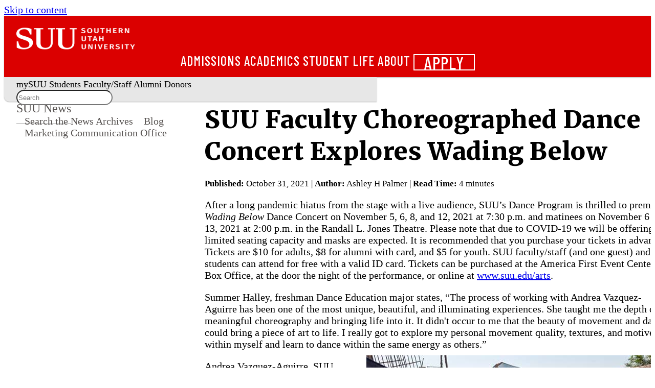

--- FILE ---
content_type: text/html
request_url: https://www.suu.edu/news/2021/10/wading-below-dance-concert.html
body_size: 14413
content:

<!DOCTYPE html><html xmlns="http://www.w3.org/1999/xhtml" class="wa-theme-default wa-palette-default wa-brand-red wa-neutral-gray wa-success-green wa-warning-yellow wa-danger-orange" lang="en">
    <head>
        <meta charset="utf-8"/>
        <title>
            SUU Faculty Choreographed Dance Concert Explores Wading Below - SUU
        </title>
        <meta content="width=device-width, initial-scale=1.0" name="viewport"/>
            <meta content="article" name="suu:category"/>
        <meta content="2021-10-31T00:00:00+00:00" property="article:published_time"/>
<meta content="width=device-width, initial-scale=1.0" name="viewport"/>
<meta content="https://www.suu.edu/news/2021/10/wading-below-dance-concert.html" property="og:url"/>
<meta content="SUU Faculty Choreographed Dance Concert Explores Wading Below | SUU" property="og:title"/>
<meta content="SUU Dance will premiere Wading Below Dance Concert on November 5, 6, 8, and 12, 2021 at 7:30 p.m. matinees on November 6 and 13, 2021 at 2:00 p.m." name="description" property="og:description"/>
<meta content="" name="suu:keywords"/>
<meta content="https://www.suu.edu/news/images/cpva/2021-10-21-social-media-dance-students.jpg" property="og:image"/>
<meta content="SUU" property="og:site_name"/>
<meta content="summary_large_image" name="twitter:card"/>
<meta content="@suutbirds" name="twitter:site"/>
<meta content="SUU Faculty Choreographed Dance Concert Explores Wading Below | SUU" name="twitter:title"/>
<meta content="SUU Dance will premiere Wading Below Dance Concert on November 5, 6, 8, and 12, 2021 at 7:30 p.m. matinees on November 6 and 13, 2021 at 2:00 p.m." name="twitter:description"/>
<meta content="https://www.suu.edu/news/images/cpva/2021-10-21-social-media-dance-students.jpg" name="twitter:image"/>
<meta content="a490ac2a86fa0d634b0e1b41f364e2fd" name="CascadeID"/>

        



    <!-- Google Tag Manager -->
<script>(function(w,d,s,l,i){w[l]=w[l]||[];w[l].push({'gtm.start':
new Date().getTime(),event:'gtm.js'});var f=d.getElementsByTagName(s)[0],
j=d.createElement(s),dl=l!='dataLayer'?'&l='+l:'';j.async=true;j.src=
'https://www.googletagmanager.com/gtm.js?id='+i+dl;f.parentNode.insertBefore(j,f);
})(window,document,'script','dataLayer','GTM-P9CBJX');</script>
<!-- End Google Tag Manager -->

<!-- preload icons the old way -->
<link rel="stylesheet" type="text/css" href="https://www.suu.edu/_files/framework/css/fontawesome/fontawesome.min.css"/>
<link rel="stylesheet" type="text/css" href="https://www.suu.edu/_files/framework/css/fontawesome/brands.min.css"/>
<link rel="stylesheet" type="text/css" href="https://www.suu.edu/_files/framework/css/fontawesome/light.min.css"/>
<link rel="stylesheet" type="text/css" href="https://www.suu.edu/_files/framework/css/fontawesome/solid.min.css"/>

<!-- Web Awesome -->
<script src="https://kit.webawesome.com/1d5e97acaf274588.js" crossorigin="anonymous"></script>

<!-- Fonts -->
<link href="https://fonts.googleapis.com/css2?family=Barlow+Condensed:wght@500;700&amp;family=Barlow:wght@400;500;600;800&amp;family=Merriweather:wght@400;900&amp;display=swap" rel="stylesheet"/>

<!-- Custom Stuff -->
<link href="/zztest/web-awesome-test/_files/css/_import-styles.css" rel="stylesheet"/>

<!-- JS -->
<script defer="defer" src="/zztest/web-awesome-test/_files/js/on-scroll.js" type="module"></script>
<script defer="defer" src="/zztest/web-awesome-test/_files/js/mobile-header.js" type="module"></script>
<script defer="defer" src="/zztest/web-awesome-test/_files/js/modal.js" type="module"></script>
<script defer="defer" src="/zztest/web-awesome-test/_files/js/cascade-link.js" type="module"></script>
<script defer="defer" src="/zztest/web-awesome-test/_files/js/main.js" type="module"></script>

<!-- Fav icons -->
<link rel="apple-touch-icon" sizes="57x57" href="/favicons/apple-touch-icon.png">
<link rel="icon" type="image/png" href="/favicons/favicon-32x32.png" sizes="32x32">
<link rel="icon" type="image/png" href="/favicons/android-chrome-192x192.png" sizes="192x192">
<link rel="icon" type="image/png" href="/favicons/favicon-16x16.png" sizes="16x16">
<link rel="manifest" href="/favicons/manifest.json">
<link rel="mask-icon" href="/favicons/safari-pinned-tab.svg" color="#e91d2d">
<link rel="shortcut icon" href="/favicons/favicon.ico">
<meta name="msapplication-TileColor" content="#a1001a">
<meta name="msapplication-TileImage" content="/favicons/mstile-150x150.png">
<meta name="msapplication-config" content="/favicons/browserconfig.xml">
<meta name="theme-color" content="#000000">

<!-- Bing Webmaster Tools verification -->
<meta name="msvalidate.01" content="6AE61DFFB0CD04F851BED03ECC64821F" />

<!-- Google sitename JSON structured data -->
<script type="application/ld+json">
    {
      "@context" : "https://schema.org",
      "@type" : "WebSite",
      "name" : "Southern Utah University",
      "alternateName" : "SUU",
      "url" : "https://www.suu.edu/"
    }
</script>



        <!-- SETUP GENERATED ADDITIONAL CSS -->

        
        
    </head>
    <body>
        <!-- Google Tag Manager (noscript) -->
<noscript><iframe src="https://www.googletagmanager.com/ns.html?id=GTM-P9CBJX"
height="0" width="0" style="display:none;visibility:hidden" title="tag manager"></iframe></noscript>
<!-- End Google Tag Manager (noscript) -->
        <wa-page mobile-breakpoint="960">
            
    <header class="wa-stack wa-gap-0" id="page-header-container" slot="header">
        
        
            <div class="wa-split" id="page-header">
    <a href="/" onclick="_sz.push(['event', 'banner-link', 'click', 'Logo Home']);">
        <div class="logo-wrapper" style="background-color: #db0000;">
            <img alt="SUU Logo" class="header-logo-main" src="https://www.suu.edu/_files/images/logos/logo-1.webp" />
            <img alt="Southern Utah University Text" class="header-logo-subtext" src="https://www.suu.edu/_files/images/logos/logo-2.webp" />
        </div>
    </a>
    <div class="wa-cluster wa-gap-xl wa-desktop-only">
        <a href="/admissions/" onclick="_sz.push(['event', 'banner-link', 'click', 'Admissions']);">Admissions</a>
        <a href="/academics/" onclick="_sz.push(['event', 'banner-link', 'click', 'Academics']);">Academics</a>
        <a href="/life/" onclick="_sz.push(['event', 'banner-link', 'click', 'Student Life']);">Student Life</a>
        <a href="/about/" onclick="_sz.push(['event', 'banner-link', 'click', 'About']);">About</a>
        <wa-button appearance="outlined" href="/apply/" id="page-header-apply" pill="" variant="neutral" size="medium" title="Apply" onclick="_sz.push(['event', 'banner-link', 'click', 'Apply']);">Apply</wa-button>
    </div>
    <!-- Mobile Header Toggle -->
    <wa-button appearance="plain" size="large" class="mobile-header-toggle wa-mobile-only" title="Expand main menu" onclick="_sz.push(['event', 'banner-link', 'click', 'mobile - expand main menu']);">
        <wa-icon name="chevron-down" style="color: white" label="Expand main menu"></wa-icon>
    </wa-button>
</div>
<div class="wa-cluster wa-desktop-only" id="page-subheader">
    <a href="https://my.suu.edu/" onclick="_sz.push(['event', 'banner-link', 'click', 'mySUU']);">mySUU</a>
    <a href="/curstu/" onclick="_sz.push(['event', 'banner-link', 'click', 'Students']);">Students</a>
    <a href="/facstaff/" onclick="_sz.push(['event', 'banner-link', 'click', 'Faculty-Staff']);">Faculty/Staff</a>
    <a href="/alumni/" onclick="_sz.push(['event', 'banner-link', 'click', 'Alumni']);">Alumni</a>
    <a href="/advancement/" onclick="_sz.push(['event', 'banner-link', 'click', 'Donors']);">Donors</a>
    <div id="page-subheader-search" class='studio-search-widget'></div>
</div>
<!-- Left Nav Mobile Toggle -->
<div data-toggle-nav="" class="wa-cluster wa-mobile-only" id="page-mobile-nav-toggle-container">
    <wa-button appearance="plain" class="wa-mobile-only" size="large" id="page-mobile-nav-toggle" title="Expand sub menu"><wa-icon name="bars" label="Expand sub menu"></wa-icon></wa-button>
    <p class="mobile-department-label" style="font-weight: 500">Web Services</p>
</div>
<!-- Mobile Header Drawer -->
<wa-drawer with-header with-footer placement="top" class="mobile-header-drawer wa-mobile-only hide" label="Southern Utah University">
    <div class="wa-stack wa-align-items-center">
        <a href="/admissions/" onclick="_sz.push(['event', 'banner-link', 'click', 'mobile - Admissions']);">Admissions</a>
        <a href="/academics/" onclick="_sz.push(['event', 'banner-link', 'click', 'mobile - Academics']);">Academics</a>
        <a href="/life/" onclick="_sz.push(['event', 'banner-link', 'click', 'mobile - Student Life']);">Student Life</a>
        <a href="/about/" onclick="_sz.push(['event', 'banner-link', 'click', 'mobile - About']);">About</a>
        <a href="https://my.suu.edu/" onclick="_sz.push(['event', 'banner-link', 'click', 'mobile - mySUU']);">mySUU</a>
        <a href="/curstu/" onclick="_sz.push(['event', 'banner-link', 'click', 'mobile - Students']);">Students</a>
        <a href="/facstaff/" onclick="_sz.push(['event', 'banner-link', 'click', 'mobile - Faculty-Staff']);">Faculty/Staff</a>
        <a href="/alumni/" onclick="_sz.push(['event', 'banner-link', 'click', 'mobile - Alumni']);">Alumni</a>
        <a href="/advancement/" onclick="_sz.push(['event', 'banner-link', 'click', 'mobile - Donors']);">Donors</a>
        <wa-button appearance="outlined" href="/apply/" id="page-header-apply-mobile" pill="" variant="neutral" size="medium" title="Apply"  onclick="_sz.push(['event', 'banner-link', 'click', 'mobile - Apply']);">Apply</wa-button>
        <div id="page-subheader-search-mobile" class='studio-search-widget'></div>
    </div>
</wa-drawer>
        
    </header>
    
    <script>
    // Header Search Bar Widget JS
    var SearchstudioWidget=(()=>{function t(t,e,s,i,n,a,o,u){void 0===a&&(a="searchstudio-widget"),this.language="en",this.search_auth_type="basic",u&&(this.search_auth_type=u),this.widget=document.getElementById(a),"searchstudio-widget"==a?a="":a+="-",this.createElements(a),this.input=document.getElementById("".concat(a,"search-input")),this.resultsDropdownContainer=document.getElementById("".concat(a,"autosuggest-results")),this.authorization=t,o&&(this.language=o),this.suggesterURL=e,this.searchPageBasePath=s,this.queryparamName=n,this.suggestAfterMinChars=i||void 0,void 0===this.suggestAfterMinChars&&this.getSuggestAfterValue(),this.previousSearch="",this.suggestions=[],this.input.addEventListener("keyup",this.autoSuggest.bind(this)),this.input.addEventListener("change",this.autoSuggest.bind(this)),this.input.addEventListener("focus",this.handleFocus.bind(this)),this.input.addEventListener("blur",this.hideResults.bind(this)),this.resultsDropdownContainer.style.display="none",this.activeRowClassName="searchstudio-active-row",this.handleWidgetEvents()}return t.prototype.createElements=function(t){var e=document.createElement("div"),e=(e.setAttribute("id","".concat(t,"search-icon")),e.setAttribute("class","studio-widget-search-icon"),this.widget.appendChild(e),document.createElement("div")),s=(e.classList.add("search-wrapper"),this.widget.appendChild(e),document.createElement("input")),i=(s.setAttribute("id","".concat(t,"search-input")),s.setAttribute("class","studio-widget-search-input"),s.setAttribute("placeholder","Search"),document.createElement("div")),i=(i.setAttribute("id","".concat(t,"small-search-icon")),i.setAttribute("class","studio-widget-small-search-icon"),e.appendChild(i),e.appendChild(s),document.createElement("div"));i.setAttribute("id","".concat(t,"autosuggest-results")),i.setAttribute("class","studio-widget-autosuggest-results"),e.appendChild(i)},t.prototype.handleWidgetEvents=function(){var e=this;document.addEventListener("click",function(t){setTimeout(function(){e.widget===t.target||e.widget.contains(t.target)?(e.widget.classList.add("expanded"),setTimeout(function(){e.input.focus()},200)):e.widget.classList.remove("expanded")},100)}.bind(this)),this.widget},t.prototype.hideResults=function(){var t=this;setTimeout(function(){t.resultsDropdownContainer.style.display="none"},300)},t.prototype.handleFocus=function(){this.suggestions.length&&(this.resultsDropdownContainer.style.display="block")},t.prototype.getSuggestAfterValue=function(){var e=this,t=("token"===this.search_auth_type?"Token ":"Basic ").concat(this.authorization),s=this.suggesterURL+"?language="+this.language+"&q="+this.input.value,i=new XMLHttpRequest;i.open("GET",s,!0),i.setRequestHeader("Authorization",t),i.send(null),i.onload=function(){var t=JSON.parse(i.responseText);t.metadata&&(e.suggestAfterMinChars=t.metadata.minPrefixChars),e.handleAutosuggest()}.bind(this)},t.prototype.autoSuggest=function(t){var s,i=this,e=("token"===this.search_auth_type?"Token ":"Basic ").concat(this.authorization);13===t.keyCode&&this.handleEnterClick(),40===t.keyCode||38===t.keyCode?this.handleArrowNavigation(40===t.keyCode?"down":"up"):this.suggestAfterMinChars&&this.input.value&&this.input.value.length>=this.suggestAfterMinChars&&this.previousSearch!==this.input.value?(this.previousSearch=this.input.value,t=this.suggesterURL+"?language="+this.language+"&q="+this.input.value,(s=new XMLHttpRequest).open("GET",t,!0),s.setRequestHeader("Authorization",e),s.send(null),s.onload=function(){var t=JSON.parse(s.responseText);if(t.suggest)for(var e in t.suggest)t.suggest.hasOwnProperty(e)&&(t.suggest[e]&&t.suggest[e][i.input.value.trimEnd()]&&t.suggest[e][i.input.value.trimEnd()].suggestions.length?i.suggestions=t.suggest[e][i.input.value.trimEnd()].suggestions:i.suggestions=[]);i.handleAutosuggest()}.bind(this)):this.previousSearch!==this.input.value&&(this.previousSearch="",this.suggestions=[],this.handleAutosuggest())},t.prototype.activateHover=function(t){for(var e=0,s=document.getElementsByClassName("result-row");e<s.length;e++)s[e].classList.remove(this.activeRowClassName);t.target.classList.add(this.activeRowClassName)},t.prototype.handleAutosuggest=function(){if(this.resultsDropdownContainer.innerHTML="",this.suggestions.length){for(var t=0,e=this.suggestions;t<e.length;t++){var s=e[t],i=document.createElement("div");i.innerHTML=s.term,i.classList.add("result-row"),i.addEventListener("mouseover",this.activateHover.bind(this),!1),i.addEventListener("click",this.handleEnterClick.bind(this),!1),this.resultsDropdownContainer.appendChild(i)}this.resultsDropdownContainer.style.display="block"}else this.resultsDropdownContainer.style.display="none"},t.prototype.handleEnterClick=function(){var t,e,s;this.input.value&&(s=document.getElementsByClassName(this.activeRowClassName),t=this.searchPageBasePath,e=this.queryparamName||"searchStudioQuery",s.length?(s=s[0].innerText,t+="?".concat(e,"=").concat(encodeURIComponent(s))):t+="?".concat(e,"=").concat(encodeURIComponent(this.input.value)),window.location.href=t)},t.prototype.handleArrowNavigation=function(t){var e,s,i;this.suggestions&&(e=document.getElementsByClassName("result-row"),s=document.getElementsByClassName(this.activeRowClassName),"down"===t?s.length?(i=s[0].nextSibling,s[0].classList.remove(this.activeRowClassName),i&&i.classList.add(this.activeRowClassName)):e[0].classList.add(this.activeRowClassName):s.length?(i=s[0].previousSibling,s[0].classList.remove(this.activeRowClassName),i&&i.classList.add(this.activeRowClassName)):e[e.length-1].classList.add(this.activeRowClassName))},t})();
    new SearchstudioWidget(
            '10629e3e615854e936d6e25c0027a738aa4b524e',
            'https://searchcloud-1-us-west-2.searchstax.com/29847/suumain-5440_suggester/emsuggest',
            'https://www.suu.edu/search/index.html',
            3,
            'searchstax[query]',
            'page-subheader-search',
            'en',
            'token'
        );
    new SearchstudioWidget(
        '10629e3e615854e936d6e25c0027a738aa4b524e',
        'https://searchcloud-1-us-west-2.searchstax.com/29847/suumain-5440_suggester/emsuggest',
        'https://www.suu.edu/search/index.html',
        3,
        'searchstax[query]',
        'page-subheader-search-mobile',
        'en',
        'token'
    );
    </script>
    

                


                
    

        
                                                                                     
            





 














                                        <!-- Desktop Nav Heading -->
        <nav class="navigation-header slot-content" id="navigation-header" slot="navigation-header">
            <a href="../../index.html">SUU News</a>
        </nav>
                                                 <nav class="navigation slot-content wa-gap-xs" id="navigation" slot="navigation">
                                                                                                                    <a href="../../search.html" onclick="_sz.push(['event', 'left-nav-link', 'click', 'Search the News Archives']);">Search the News Archives</a>
                                                                                                                                     <a href="../../../blog/index.html" onclick="_sz.push(['event', 'left-nav-link', 'click', 'Blog']);">Blog</a>
                                                                                                                                     <a href="../../../mc/index.html" onclick="_sz.push(['event', 'left-nav-link', 'click', 'Marketing Communication Office']);">Marketing Communication Office</a>
                                                     </nav>
                                                      <main class="wa-stack wa-gap-3xl" id="content">
                <div class="row-cascade">
        <div class="row-content">
                        
                    
                
        
    <h1>SUU Faculty Choreographed Dance Concert Explores Wading Below</h1>
    
    <p><small><strong>Published:</strong> October 31, 2021 |
            <strong>Author:</strong> Ashley H Palmer |
                <strong>Read Time:</strong> 4 minutes
        
</small></p>
            <p>After a long pandemic hiatus from the stage with a live audience, SUU&#8217;s Dance Program is thrilled to premiere <em>Wading Below</em> Dance Concert on November 5, 6, 8, and 12, 2021 at 7:30 p.m. and matinees on November 6 and 13, 2021 at 2:00 p.m. in the Randall L. Jones Theatre. Please note that due to COVID-19 we will be offering limited seating capacity and masks are expected. It is recommended that you purchase your tickets in advance. Tickets are $10 for adults, $8 for alumni with card, and $5 for youth. SUU faculty/staff (and one guest) and students can attend for free with a valid ID card. Tickets can be purchased at the America First Event Center Box Office, at the door the night of the performance, or online at <a href="http://www.suu.edu/arts">www.suu.edu/arts</a>.</p>
<p>Summer Halley, freshman Dance Education major states, &#8220;The process of working with Andrea Vazquez-Aguirre has been one of the most unique, beautiful, and illuminating experiences. She taught me the depth of meaningful choreography&#160;and bringing life into it. It didn't&#160;occur&#160;to me that the beauty of movement and dance could bring a piece&#160;of art to life. I really got to explore my personal movement quality, textures, and motives within myself and learn to dance within the same energy as others.&#8221;<img alt="2021 SUU Dance Program Students" class="float-right" height="400" src="../../images/cpva/2021-10-21-wading-below-dancers.jpg" width="600"/></p>
<p>Andrea Vazquez-Aguirre, SUU Dance&#8217;s newest faculty member, choreographed<em> The Creation of the Birds &#8211;</em>&#160;after a painting by Remedios Varo, who meticulously painted&#160;the unconscious through symbology that operates as a roadmap into a visionary world. Nick Blaylock, in collaboration with the performers, will share five micro-studies on the various emotions experienced - in harmony or conflict - that may be recognized within a person at any given moment. <em>Frische Luft,&#160;</em>a new dance work by Alexandra Bradshaw-Yerby, draws inspiration from the German practice of letting fresh air into one&#8217;s home daily to sustain happiness and health. Literally and figuratively,&#160;this piece&#160;is an opportunity for the performers to take a deep breath, process their ongoing personal experiences of the COVID-19 pandemic, and relish the joy of dancing in wide open spaces in front of live audiences. Danielle Lydia Sheather in collaboration with the dancers will also present a new work<em> Oflimininal Noise</em>. The piece plays with elements of German Expressionism, Dadaism, and Realistic Surrealism. The piece features 25 dance majors all with an individualistic approach towards a communal ideology. Steeped in their stories, the work offers the audience members a chance to gaze into the abstract expression of those experiences, the good, the bad, the ugly, and the indifferent.</p>
<p>Transfer Dance Education major, Emilio Noriega, says of his work with Sheather, &#8220;In this piece we touch on many issues that can be too hard to talk about. We give a visual representation and allow the viewers to see how they feel based on the experiences they have gone through. The dance has become a group project and we have all been put on this equivalent standard that is set very high and you can truly see everyone excel. No one is judged for any mishaps. To feel everyone putting in their all, presents a good energy in the room which is something I enjoy quite a bit.&#8221;</p>
<p>The performance will include a silent auction 30 minutes prior to the performances and a Post-Show Talk Back with the artists after the 7:30pm November 6, 2021 performance. The silent auction features artwork from last year&#8217;s performance of the <em>The D.A.W.N Act Suite</em>. Patrons are encouraged to walk around the lobby and bid on multiple canvases created by spontaneous movement during the pandemic. All proceeds will go towards Southern Utah University&#8217;s Dance Program events which help to bring guest dance artists to Southern Utah, provide training equipment to our students, and enhance the current resources available. The Post-Show Talk Back will provide the audience insight into the creation of the works and a Q&amp;A to follow. <em>Wading Below</em> will also be available on the Virtual&#160;Theatre Page beginning November 13, 2021 through to December 17, 2021. To access the SUU TDAA Virtual Theatre Page, please visit <a href="https://sites.google.com/suu.edu/tdaavirtualtheater/">https://sites.google.com/suu.edu/tdaavirtualtheater/</a></p>
<p>Embrace the experience of <em>Wading Below </em>SUU Faculty Choreographed Dance Concert on November 5, 6, 8, and 12, 2021 at 7:30 p.m. and matinees on November 6 and 13, 2021 at 2:00 p.m. in the Randall L. Jones Theatre. For more information about the SUU Dance program, please visit <a href="http://www.suu.edu/pva/ta">www.suu.edu/pva/ta</a>.</p>
<p><strong>About the College of Performing and Visual Arts</strong></p>
The College of Performing and Visual Arts (CPVA) at Southern Utah University comprises 26 academic programs including liberal arts (BA/BS) and professional (BFA, BM, BMEd) degrees in art, design, dance, music, and theatre. It includes graduate programs in the fields of arts administration (MFA, MA), music education (MME), and music technology (MM). More than 60 full-time faculty and staff are engaged in teaching and mentoring over 900 majors in the College. CPVA presents over 100 performances, lectures, presentations, and exhibitions each year and is affiliated with the Southern Utah Museum of Art (SUMA), Utah Shakespeare Festival, and the Center for Shakespeare Studies. Southern Utah University is an accredited member of the National Association of Schools of Art &amp; Design (NASAD), National Association of Schools of Dance (NASD), National Association of Schools of Music (NASM), and the National Association of Schools of Theatre (NAST) making SUU the first public university in the state of Utah to be accredited by all four associations. For more information about the College of Performing and Visual Arts, visit <a href="http://www.suu.edu/pva">www.suu.edu/pva</a>.
                
                          
                  
    <hr/>
    <p><small>
        Tags:
            <a aria-label="Read more about Theatre Arts and Dance" href="/news/related.html?filter=Theatre Arts and Dance"><strong>Theatre Arts and Dance</strong></a> 
            <a aria-label="Read more about College of Performing and Visual Arts" href="/news/related.html?filter=College of Performing and Visual Arts"><strong>College of Performing and Visual Arts</strong></a> 
        </small></p>
    <h2 class="h3">Contact Information:</h2>
                          <p>
            <a href="tel:+1435-586-5400">435-586-5400</a><br/>
            <a href="/mc/contact.html">Contact the Office of Marketing Communication</a>
        </p>
                                                         <div class="alert small">
                <p>
                 This article was published more than 3 years ago and might contain outdated information or broken links. As a result, its accuracy cannot be guaranteed.
                </p>
             </div>
                      </div>
    </div>
    </main>
            
            
            
            
    <footer class="wa-stack wa-gap-0" id="page-footer-container" slot="footer">
        
        
            <div class="wa-split" id="page-footer">
    <div class="footer-links wa-stack wa-gap-s wa-align-items-start" style="width: 173px;">
        <h2 style="font-size: 1.5em; padding-bottom: 0;">Academics</h2>
        <a href="/provost/calendar/" onclick="_sz.push(['event', 'footer-link', 'click', 'Academic Calendar']);">Academic Calendar</a>
        <a href="https://www.suubookstore.com/" onclick="_sz.push(['event', 'footer-link', 'click', 'Bookstore']);">Bookstore</a>
        <a href="https://catalog.suu.edu/" onclick="_sz.push(['event', 'footer-link', 'click', 'Catalog']);">Catalog</a>
        <a href="/academics/" onclick="_sz.push(['event', 'footer-link', 'click', 'Academics']);">Colleges</a>
        <a href="/library/" onclick="_sz.push(['event', 'footer-link', 'click', 'Library']);">Library</a>
    </div>
    <div class="footer-links wa-stack wa-gap-s wa-align-items-start" style="width: 173px;">
        <h2 style="font-size: 1.5em; padding-bottom: 0;">Community</h2>
        <a href="/arts/" onclick="_sz.push(['event', 'footer-link', 'click', 'Arts']);">Arts</a>
        <a href="http://suutbirds.com/">Athletics</a>
        <a href="/blog/" onclick="_sz.push(['event', 'footer-link', 'click', 'Blog']);">Blog</a>
        <a href="/map/" onclick="_sz.push(['event', 'footer-link', 'click', 'Campus Map']);">Campus Map</a>
        <a href="https://events.suu.edu/" onclick="_sz.push(['event', 'footer-link', 'click', 'Events']);">Events</a>
    </div>
    <div class="wa-stack hide-mobile">
        <img src="https://www.suu.edu/_files/images/footer-birdhead-combo.webp" alt="Southern Utah University" id="footer-logo" defer="defer"></img>
        <div class="wa-cluster wa-gap-xl" style="font-size: 20px; padding-top: 4px">
            <a href="https://www.instagram.com/suutbirds" title="Follow us on Instagram" onclick="_sz.push(['event', 'footer-link', 'click', 'Instagram']);"><wa-icon family="brands" name="instagram"></wa-icon></a>
            <a href="https://www.facebook.com/SUUTbirds" title="Join us on Facebook" onclick="_sz.push(['event', 'footer-link', 'click', 'Facebook']);"><wa-icon family="brands" name="facebook"></wa-icon></a>
            <a href="https://www.linkedin.com/school/southern-utah-university/" title="Follow us on LinkedIn" onclick="_sz.push(['event', 'footer-link', 'click', 'LinkedIn']);"><wa-icon family="brands" name="linkedin"></wa-icon></a>
            <a href="https://www.youtube.com/user/SUUTbirdsOfficial?feature=watch" title="Check out our YouTube Channel" onclick="_sz.push(['event', 'footer-link', 'click', 'YouTube']);"><wa-icon family="brands" name="youtube"></wa-icon></a>
        </div>
    </div>
    <div class="footer-links wa-stack wa-gap-s wa-align-items-end" style="width: 173px;">
        <h2 style="font-size: 1.5em; padding-bottom: 0;">Resources</h2>
        <a href="/safety/" onclick="_sz.push(['event', 'footer-link', 'click', 'Campus Safety']);">Campus Safety</a>
        <a href="/employment/" onclick="_sz.push(['event', 'footer-link', 'click', 'Employment']);">Employment</a>
        <a href="/safety/report.html" onclick="_sz.push(['event', 'footer-link', 'click', 'Report a Concern']);">Report a Concern</a>
        <a href="/parents/" onclick="_sz.push(['event', 'footer-link', 'click', 'Parents']);">Parents and Family</a>
        <a href="/police/" onclick="_sz.push(['event', 'footer-link', 'click', 'SUU Police']);">SUU Police</a>
    </div>
    <div class="footer-links wa-stack wa-gap-s wa-align-items-end" style="width: 173px;">
        <h2 style="font-size: 1.5em; padding-bottom: 0;">Contact</h2>
        <a href="mailto:info@suu.edu" onclick="_sz.push(['event', 'footer-link', 'click', 'Info email']);">Info@suu.edu</a>
        <a href="/map/" onclick="_sz.push(['event', 'footer-link', 'click', 'address map']);">351 W University Blvd.<br />Cedar City, UT, 84720</a>
        <a href="tel:+1435-586-7700" onclick="_sz.push(['event', 'footer-link', 'click', 'phone number']);">435-586-7700</a>
        <wa-button size="small" href="/gift/" pill="pill" style="width: 75px" title="Give" onclick="_sz.push(['event', 'footer-link', 'click', 'Give']);">Give</wa-button>
    </div>
</div>
<div class="wa-split" id="page-bottom-footer">
    <div class="footer-links wa-cluster wa-gap-l" style="font-size: 12px">
        <span class="cascade-link"></span>
        <a href="/accessibility/" onclick="_sz.push(['event', 'footer-link', 'click', 'accessibility']);">Accessibility</a>
        <a href="/nondiscrimination/"onclick="_sz.push(['event', 'footer-link', 'click', 'nondiscrimination']);">Nondiscrimination</a>
        <a href="/privacy/" onclick="_sz.push(['event', 'footer-link', 'click', 'privacy']);">Privacy</a>
        <a href="/titleix/" onclick="_sz.push(['event', 'footer-link', 'click', 'title ix']);">Title IX</a>
        <a href="/a-z.html" onclick="_sz.push(['event', 'footer-link', 'click', 'a-z']);">A-Z</a>
    </div>
    <div class="wa-cluster wa-gap-xl hide-desktop" style="font-size: 20px; padding-top: 4px; justify-content: center;">
        <a href="https://www.instagram.com/suutbirds" title="Follow us on Instagram" onclick="_sz.push(['event', 'footer-link', 'click', 'mobile instagram']);"><wa-icon family="brands" name="instagram"></wa-icon></a>
        <a href="https://www.facebook.com/SUUTbirds" title="Join us on Facebook" onclick="_sz.push(['event', 'footer-link', 'click', 'mobile facebook']);"><wa-icon family="brands" name="facebook"></wa-icon></a>
        <a href="https://www.linkedin.com/school/southern-utah-university/" title="Follow us on LinkedIn" onclick="_sz.push(['event', 'footer-link', 'click', 'mobile linkedin']);"><wa-icon family="brands" name="linkedin"></wa-icon></a>
        <a href="https://www.youtube.com/user/SUUTbirdsOfficial?feature=watch" title="Check out our YouTube Channel" onclick="_sz.push(['event', 'footer-link', 'click', 'mobile youtube']);"><wa-icon family="brands" name="youtube"></wa-icon></a>
    </div>
</div>
        
    </footer>

            


    <script defer="defer" src="/zztest/web-awesome-test/_files/js/on-scroll.js" type="module"></script>
<script defer="defer" src="/zztest/web-awesome-test/_files/js/mobile-header.js" type="module"></script>
<script defer="defer" src="/zztest/web-awesome-test/_files/js/modal.js" type="module"></script>
<script defer="defer" src="/zztest/web-awesome-test/_files/js/cascade-link.js" type="module"></script>
<script defer="defer" src="/zztest/web-awesome-test/_files/js/main.js" type="module"></script>

            <!-- Back to Top Button -->
            <wa-button appearance="accent" class="back-to-top-btn" id="backToTop" pill="" size="small" title="Back to Top" variant="neutral">
                <span class="back-to-top-text">Back to Top</span>
                <wa-icon label="Back to Top" name="arrow-up" variant="solid"/>
            </wa-button>
            <!-- SETUP GENERATED ADDITIONAL JS -->

            
        </wa-page>
    </body>
</html>

--- FILE ---
content_type: text/css
request_url: https://www.suu.edu/zztest/web-awesome-test/_files/css/variables.css
body_size: 1616
content:
:root {
/* Formatting */
--primary-border-radius: 20px;
--lg-header-offset: 137px;
--md-header-offset: 95px;
--sm-header-offset: 85px;

/* Typography */
--primary-font: 'Barlow', sans-serif;
--logo-font: 'Fira Sans', sans-serif;
--primary-font-condensed: 'Barlow Condensed', sans-serif;
--secondary-font: 'Merriweather', serif;
--primary-font-size: 20px;
--primary-line-height: 23px;
--font-awesome: 'Font Awesome 6 Pro';
--font-awesome-brands: 'Font Awesome 6 Brands';

/* Colors */
/* Primary colors */
--thunderbird-red: #db0000; /* Bright navbar red */
--alternate-red: #c41425;
--alternate-red-dark: color-mix(in srgb, var(--alternate-red) -10%, black); /* Don't use for links */
--white: #fff; /* Doesn't have to be perfectly white. */
--thunder-black: #000; /* SUU Black as defined by marketing */

/* Secondary colors (grays, backgrounds, etc.) */
--charcoal-gray: #3c3c3c;
--dove-gray: #575351;
--font-color: var(--charcoal-gray);
--stone-gray: #787979;
--nobel-gray: #999;
--silver-gray: #c6c6c5;
--iron-gray: #e7e7e7;
--alabaster-gray: #f8f8f8;

/* off-brand or alt colors */
--light-blue: #add8e6;
--cardlink-color: #546060;
--green: #79af42;
--yellow: #ffc610;

/* transparent colors */

/* red */
--eighty-five-percent-thunderbird-red: rgb(233 29 45 / 85%);

/* three shades of gray */
--transparent-charcoal: rgb(60 60 60 / 90%);
--transparent-alabaster: rgb(248 248 248 / 77%);
--transparent-iron: rgb(231 231 231 / 77%);

/* white */
--transparent-white: rgb(255 255 255 / 0%);
--one-q-white-bg: rgb(255 255 255 / 25%);
--half-white-bg: rgb(255 255 255 / 50%);
--three-q-white-bg: rgb(255 255 255 / 75%);
--eighty-percent-white: rgb(255 255 255 / 80%);
--ninety-percent-white: rgb(255 255 255 / 90%);

/* black */
--very-light-black: rgb(0 0 0 / 5%);
--one-q-black-bg: rgb(0 0 0 / 25%);
--half-black-bg: rgb(0 0 0 / 50%);
--sixty-percent-black: rgb(0 0 0 / 60%);
--three-q-black-bg: rgb(0 0 0 / 75%);
--eighty-black-bg: rgb(0 0 0 / 80%);
--muted-bg: #fff; /* Suitable for being a backdrop to black text. */
--muted-bg-shadow: color-mix(in srgb, var(--thunder-black) 50%, black); /* Suitable text-shadow for use on top of --muted-bg. */

/* Clickable element shadows */

--default-darken: 10%;
--color-dark: --thunder-black;
--color-dark-dark: color-mix(in srgb, var(--color-dark) 10%, black);

/* Buttons */
--color-btn: var(--white);
--color-btn-dark: color-mix(in srgb, var(--color-btn) 10%, black);
--btn-transition: all .2s ease-in-out !default;

/* Alerts */
--color-error: #981b21;
--color-alert: #e1f8fe;
--color-alert-dark: color-mix(in srgb, var(--color-alert) -66%, black);
--color-alert-success-background: #e2f1dc;
--color-success: #0a7247;
--color-success-dark: color-mix(in srgb, var(--color-success) -10%, black);
--color-success-light: #f4f9ed;
--color-alert-info: #dfedc9;
--color-alert-info-dark: color-mix(in srgb, var(--color-alert-info) -66%, black);
--color-info: #0076bb;
--color-info-dark: color-mix(in srgb, var(--color-info) -10%, black);
--color-info-light: #edf8fc;
--color-alert-warning: #fcdcda;
--color-alert-warning-dark: color-mix(in srgb, var(--color-alert-warning) -66%, black);
--color-warning: #c41425;
--color-warning-dark: color-mix(in srgb, var(--color-warning) -10%, black);
--color-warning-light: #fef4f2;
--color-alert-yellow: #fff3cd;
--color-alert-yellow-dark: color-mix(in srgb, var(--color-alert-yellow) -66%, black);

/* Shadows */
--default-shadow: 0 1px 2px 0 rgb(60 64 67 / 30%), 0 1px 3px 1px rgb(60 64 67 / 15%);
--hover-shadow: 0 1px 2px 0 rgb(60 64 67 / 50%), 0 3px 4px 2px rgb(60 64 67 / 20%);
--default-shadow-inset: inset 0 1px 2px 0 rgb(60 64 67 / 30%), inset 0 1px 3px 1px rgb(60 64 67 / 15%);

/* Transitions */
--transition-duration-instant: .25s;
--transitions-enabled: false;
}

--- FILE ---
content_type: text/css
request_url: https://www.suu.edu/zztest/web-awesome-test/_files/css/dop.css
body_size: 1312
content:
.dop-grid {
    justify-items: start;
    @media screen and (max-width: 560px) {
        justify-items: center;
    }
}
.dop-profile {
    background-color: #f8f8f8;
    margin: 100px 0 0 0;
    max-width: 320px;
    min-width: 240px;
    position: relative;
    transition: all ease 0.3s;
    width: 100%;
    &::part(body) {
        padding: 0;
    }
    .dop-content {
        border-radius: calc(1 * 0.75rem);
        height: 100%;
        width: 100%;
        overflow: hidden;
        padding: 0;
        position: relative;
    }
    .dop-bar {
        border-top: 4px solid #db0000;
        border-top-right-radius: calc(2 * 0.75rem);
        border-top-left-radius: calc(2 * 0.75rem);
        left: 0;
        position: absolute;
        top: 0;
        width: 100%;
    }
    .dop-link-container {
        left: 0;
        position: absolute;
        top: 0;
        width: 100%;
    }
    .dop-link {
        text-decoration: none;
        &:hover {
            wa-icon {
                box-shadow: 0 2px 4px rgba(0, 0, 0, 0.3);
                color: #c41425;
            }
        }
    }
    .dop-img {
        transition: all ease 0.3s;
        width: 160px;
        margin-bottom: 24px;
        position: absolute;
        top: -80px;
        left: calc(1 * 1.5rem);
        z-index: 3;
        img {
            border-radius: 50%;
            height: 160px;
            object-fit: cover;
            object-position: top center;
            width: 160px;
        }
    }
    .dop-info {
        height: 72px;
        right: 0;
        margin: 0;
        position: absolute;
        top: 0;
        width: 62px;
        .dop-icon {
            background-color: #ffffff;
            border-radius: 50%;
            color: #db0000;
            font-size: 32px;
            height: 30px;
            left: 16px;
            position: absolute;
            top: 16px;
            transition: all ease 0.3s;
            width: 30px;
        }
    }
    .dop-details {
        padding: calc(1 * 1.5rem);
        padding-top: calc(1 * 1.5rem + 72px);
    }
    .dop-name-pronouns {
        -webkit-hyphens: auto;
        -moz-hyphens: auto;
        hyphens: auto;
        position: relative;
        max-width: 74%;
        overflow-wrap: break-word;
        width: fit-content;
        word-break: break-word;
        .dop-pronouns {
            padding: 4px;
            position: absolute;
            top: -4px;
            right: -68px;
        }
    }
    &.no-image {
        margin: 0;
        padding: 0;
    }
    a {
        margin-top: -12px;
        overflow-wrap: break-word;
        word-break: break-all;
        &.cta {
        margin-top: 0;
        overflow-wrap: normal;
        word-break: keep-all;
    }
    }
    em {
        font-size: 0.9em;
        font-weight: 300;
    }
    p {
        padding: 0;
        color: #3c3c3c;
    }
    small {
        color: #575351;
        font-size: 0.8em;
        font-weight: 250;
        margin-top: -12px;
    }
    strong {
        color: #3c3c3c;
        font-size: 1.15em;
        font-weight: 500;
        line-height: 1.2em;
    }
}
.dop-modal {
    --size: 768px;
    @media screen and (max-width: 768px) {
        --size: 100%;
    }
    .dop-modal-image {
        img {
            border-radius: 50%;
            width: 240px;
            height: 240px;
            object-fit: cover;
            object-position: top center;
            transition: all ease 0.3s;
        }
    }
    .dop-modal-contact {
        gap: 4px;
        & p a.cta {
        margin-top: 8px;
    }
    }
    h3 {
        margin-top: 24px;
    }
    @media screen and (max-width: 560px) {
        .dop-modal-header {
            justify-items: center;
        }
        .dop-modal-image {
            img {
                width: 200px;
                height: 200px;
            }
        }
        .dop-modal-info {
            flex-direction: column;
            justify-content: center;
        }
        .dop-modal-contact {
            align-items: center;
        }
    }
}


--- FILE ---
content_type: text/css
request_url: https://www.suu.edu/zztest/web-awesome-test/_files/css/embed-container.css
body_size: 135
content:
.embed-container {
  border-radius: var(--primary-border-radius);
  height: 0;
  overflow: hidden;
  padding-bottom: 56.25%; /* 16 x 9 ratio */
  position: relative;

  iframe,
  object,
  embed {
    height: 100%;
    left: 0;
    position: absolute;
    top: 0;
    width: 100%;
  }
}

--- FILE ---
content_type: text/css
request_url: https://www.suu.edu/zztest/web-awesome-test/_files/css/grid.css
body_size: 458
content:
.full-width {

/* TWO-COLUMN GRID SETUP */
& .cols-two {
    grid-template-columns: repeat(2, 1fr);
    justify-content: center;
    @media screen and (max-width: 768px) {
        grid-template-columns: repeat(1, 1fr);
    }
}
/* THREE-COLUMN GRID SETUP */
& .cols-three {
    grid-column-gap: 1em;
    grid-template-columns: repeat(3, 1fr);
    justify-content: center;
    @media screen and (max-width: 1160px) {
        grid-template-columns: repeat(2, 1fr);
    }
}
/* FOUR-COLUMN GRID SETUP */
& .cols-four {
    grid-template-columns: repeat(4, 1fr);
    justify-content: center;
    @media screen and (max-width: 1320px) {
        grid-template-columns: repeat(3, 1fr);
    }
    @media screen and (max-width: 768px) {
        grid-template-columns: repeat(2, 1fr);
    }
}
/* FIVE-COLUMN GRID SETUP */
& .cols-five {
    grid-template-columns: repeat(5, 1fr);
    justify-content: center;
    @media screen and (max-width: 1260px) {
        grid-template-columns: repeat(4, 1fr);
    }
    @media screen and (max-width: 1170px) {
        grid-template-columns: repeat(3, 1fr);
    }
    @media screen and (max-width: 768px) {
        grid-template-columns: repeat(2, 1fr);
    }
}
/* SIX-COLUMN GRID SETUP */
& .cols-six {
    grid-template-columns: repeat(6, 1fr);
    justify-content: center;
    @media screen and (max-width: 1440px) {
        grid-template-columns: repeat(5, 1fr);
    }
    @media screen and (max-width: 1260px) {
        grid-template-columns: repeat(4, 1fr);
    }
    @media screen and (max-width: 1170px) {
        grid-template-columns: repeat(3, 1fr);
    }
    @media screen and (max-width: 768px) {
        grid-template-columns: repeat(2, 1fr);
    }
}
/* Some grids to one column on sm breakpoint */
& .cols-two,
.cols-three {
    @media screen and (max-width: 560px) {
        grid-template-columns: repeat(1, 1fr);
    }
}
/* All grids to one column under xs breakpoint */
& .cols-two,
.cols-three,
.cols-four,
.cols-five,
.cols-six {
    @media screen and (max-width: 560px) {
        grid-template-columns: repeat(1, 1fr);
    }
}
}

/* TWO-COLUMN GRID SETUP */
.cols-two {
    grid-template-columns: repeat(2, 1fr);
    justify-content: center;
    @media screen and (max-width: 768px) {
        grid-template-columns: repeat(1, 1fr);
    }
}
/* THREE-COLUMN GRID SETUP */
.cols-three {
    grid-column-gap: 1em;
    grid-template-columns: repeat(3, 1fr);
    justify-content: center;
    @media screen and (max-width: 1160px) {
        grid-template-columns: repeat(2, 1fr);
    }
}
/* FOUR-COLUMN GRID SETUP */
.cols-four {
    grid-template-columns: repeat(4, 1fr);
    justify-content: center;
    @media screen and (max-width: 1320px) {
        grid-template-columns: repeat(3, 1fr);
    }
    @media screen and (max-width: 1080px) {
    grid-template-columns: repeat(2, 1fr);
    }
    @media screen and (max-width: 960px) {
        grid-template-columns: repeat(3, 1fr);
    }
    @media screen and (max-width: 768px) {
        grid-template-columns: repeat(2, 1fr);
    }
}
/* FIVE-COLUMN GRID SETUP */
.cols-five {
    grid-template-columns: repeat(5, 1fr);
    justify-content: center;
    @media screen and (max-width: 1260px) {
        grid-template-columns: repeat(4, 1fr);
    }
    @media screen and (max-width: 1170px) {
        grid-template-columns: repeat(3, 1fr);
    }
    @media screen and (max-width: 768px) {
        grid-template-columns: repeat(2, 1fr);
    }
}
/* SIX-COLUMN GRID SETUP */
.cols-six {
    grid-template-columns: repeat(6, 1fr);
    justify-content: center;
    @media screen and (max-width: 1440px) {
        grid-template-columns: repeat(5, 1fr);
    }
    @media screen and (max-width: 1260px) {
        grid-template-columns: repeat(4, 1fr);
    }
    @media screen and (max-width: 1170px) {
        grid-template-columns: repeat(3, 1fr);
    }
    @media screen and (max-width: 768px) {
        grid-template-columns: repeat(2, 1fr);
    }
}
/* Some grids to one column on sm breakpoint */
.cols-two,
.cols-three {
    @media screen and (max-width: 560px) {
        grid-template-columns: repeat(1, 1fr);
    }
}
/* All grids to one column under xs breakpoint */
.cols-two,
.cols-three,
.cols-four,
.cols-five,
.cols-six {
    @media screen and (max-width: 560px) {
        grid-template-columns: repeat(1, 1fr);
    }
}


--- FILE ---
content_type: text/css
request_url: https://www.suu.edu/zztest/web-awesome-test/_files/css/news-showcase.css
body_size: 314
content:
.news-showcase {
  display: grid;
  grid-gap: 1em;
}

@media (min-width: 769px) {
  .news-showcase {
    grid-template-columns: repeat(3, 1fr);
    grid-template-rows: max-content;
  }
}

.news-container {
  margin-bottom: 10px;
}

.news-headline {
  -webkit-box-orient: vertical;
  color: #3c3c3c;
  display: -webkit-box;
  font-family: 'Barlow', sans-serif;
  font-weight: 400;
  -webkit-line-clamp: 2;
  line-clamp: 2;
  line-height: 1.2em;
  margin: 0;
  overflow: hidden;
  text-align: left;
  text-rendering: optimizelegibility;
  text-transform: none;
}


--- FILE ---
content_type: text/css
request_url: https://www.suu.edu/zztest/web-awesome-test/_files/css/shame-well.css
body_size: 891
content:
.well {
    background-color: #e7e7e7;
    border-radius: calc(1 * 0.75rem);
    min-height: 20px;
    padding: 19px;
}
.well blockquote {
    border-color: rgba(0, 0, 0, 0.25);
    /* $one-q-black-bg */
}
.well .well-large {
    padding: 24px;
}
.well p {
    margin: 10px 0;
}
.well p:first-child {
    margin-top: 0;
}
.well p:last-child {
    margin-bottom: 0;
}
.well .dark-gray-panel-heading {
    background: #000;
    color: #f8f8f8;
    line-height: 1em;
    margin: 0;
}
.well .dark-gray-panel-heading a {
    color: #f8f8f8;
    text-decoration: none;
}
.well .majors-heading-red {
    color: #db0000;
    font-family: "Barlow Condensed", sans-serif;
    padding: 0;
}
.well .majors-heading-red a {
    color: #db0000;
    text-decoration: none;
}
.well .majors-heading-gray {
    color: #575351;
    font-family: "Barlow Condensed", sans-serif;
    padding: 0;
}
.well .majors-heading-gray a {
    color: #575351;
    text-decoration: none;
}
.well-small {
    padding: 9px;
}
.white-well {
    background: #fff;
    border: 1px solid #999;
    color: #575351;
    margin-bottom: 20px;
}
.white-well h2,
.white-well h3,
.white-well h4,
.white-well h5,
.white-well h6 {
    margin: -20px -20px 10px;
    padding: 10px 10px 10px 20px;
}
.stats-well {
    border: 0;
    border-left: 6px solid #db0000;
    border-radius: 0;
    box-shadow: none;
}
.toc-well {
    background: #fff;
    border: 2px dotted #999;
    margin-top: 30px;
    padding: 30px 10px 0;
    position: relative;
}
.toc-well li {
    list-style-type: "- ";
}
.toc-well h2 {
    background: #fff;
    font-size: 19px;
    font-weight: 500;
    left: 32px;
    padding: 10px;
    position: absolute;
    top: -22px;
}
/*.toc-well h2::before {*/
/*    content: "\\f02e";*/
/*    font: normal normal normal 9px/1 "Font Awesome 6 Pro";*/
/*    font-size: 1em;*/
/*    font-weight: 600;*/
/*    margin-right: 8px;*/
/*}*/
.branded-well {
    overflow: hidden;
    padding: 19px;
    &.branded-top {
        padding: 0;
        .well-content {
            border-top: 4px solid #db0000;
            padding: 19px;
        }
    }
    &.branded-left {
        padding: 0;
        .well-content {
            border-left: 4px solid #db0000;
            padding: 19px;
        }
    }
    &.branded-all {
        border: #db0000 1px solid;
    }
}


--- FILE ---
content_type: text/css
request_url: https://www.suu.edu/zztest/web-awesome-test/_files/css/mermaid.css
body_size: 3994
content:
/* this file will be replaced with the regular mermaid.css import from grid.js */

.gridjs-head button, .gridjs-footer button {
  cursor: pointer;
  background-color: transparent;
  background-image: none;
  padding: 0;
  margin: 0;
  border: none;
  outline: none;
}

.gridjs-temp {
  position: relative;
}

.gridjs-head {
  width: 100%;
  margin-bottom: 5px;
  padding: 5px 1px;
}
.gridjs-head::after {
  content: "";
  display: block;
  clear: both;
}
.gridjs-head:empty {
  padding: 0;
  border: none;
}

.gridjs-container {
  overflow: hidden;
  display: inline-block;
  padding: 2px;
  color: #000;
  position: relative;
  z-index: 0;
}

.gridjs-footer {
  display: block;
  position: relative;
  width: 100%;
  z-index: 5;
  padding: 12px 24px;
  border-top: 1px solid #e5e7eb;
  background-color: #fff;
  box-shadow: 0 1px 3px 0 rgba(0, 0, 0, 0.1), 0 1px 2px 0 rgba(0, 0, 0, 0.26);
  border-radius: 0 0 8px 8px;
  border-bottom-width: 1px;
  border-color: #e5e7eb;
}
.gridjs-footer:empty {
  padding: 0;
  border: none;
}

input.gridjs-input {
  outline: none;
  background-color: #fff;
  border: 1px solid #d2d6dc;
  border-radius: 5px;
  padding: 10px 13px;
  font-size: 14px;
  line-height: 1.45;
  -webkit-appearance: none;
  -moz-appearance: none;
  appearance: none;
}
input.gridjs-input:focus {
  box-shadow: 0 0 0 3px rgba(149, 189, 243, 0.5);
  border-color: #9bc2f7;
}

.gridjs-pagination {
  color: #3d4044;
}
.gridjs-pagination::after {
  content: "";
  display: block;
  clear: both;
}
.gridjs-pagination .gridjs-summary {
  float: left;
  margin-top: 5px;
}
.gridjs-pagination .gridjs-pages {
  float: right;
}
.gridjs-pagination .gridjs-pages button {
  padding: 5px 14px;
  border: 1px solid #d2d6dc;
  background-color: #fff;
  border-right: none;
  outline: none;
  -webkit-user-select: none;
     -moz-user-select: none;
          user-select: none;
}
.gridjs-pagination .gridjs-pages button:focus {
  box-shadow: 0 0 0 2px rgba(149, 189, 243, 0.5);
  position: relative;
  margin-right: -1px;
  border-right: 1px solid #d2d6dc;
}
.gridjs-pagination .gridjs-pages button:hover {
  background-color: #f7f7f7;
  color: rgb(60, 66, 87);
  outline: none;
}
.gridjs-pagination .gridjs-pages button:disabled,
.gridjs-pagination .gridjs-pages button[disabled],
.gridjs-pagination .gridjs-pages button:hover:disabled {
  cursor: default;
  background-color: #fff;
  color: #6b7280;
}
.gridjs-pagination .gridjs-pages button.gridjs-spread {
  cursor: default;
  box-shadow: none;
  background-color: #fff;
}
.gridjs-pagination .gridjs-pages button.gridjs-currentPage {
  background-color: #f7f7f7;
  font-weight: bold;
}
.gridjs-pagination .gridjs-pages button:last-child {
  border-bottom-right-radius: 6px;
  border-top-right-radius: 6px;
  border-right: 1px solid #d2d6dc;
}
.gridjs-pagination .gridjs-pages button:first-child {
  border-bottom-left-radius: 6px;
  border-top-left-radius: 6px;
}
.gridjs-pagination .gridjs-pages button:last-child:focus {
  margin-right: 0;
}

button.gridjs-sort {
  float: right;
  height: 24px;
  width: 13px;
  background-color: transparent;
  background-repeat: no-repeat;
  background-position-x: center;
  cursor: pointer;
  padding: 0;
  margin: 0;
  border: none;
  outline: none;
  background-size: contain;
}
button.gridjs-sort-neutral {
  opacity: 0.3;
  background-image: url("[data-uri]");
  background-position-y: center;
}
button.gridjs-sort-asc {
  background-image: url("[data-uri]");
  background-position-y: 35%;
  background-size: 10px;
}
button.gridjs-sort-desc {
  background-image: url("[data-uri]");
  background-position-y: 65%;
  background-size: 10px;
}
button.gridjs-sort:focus {
  outline: none;
}

table.gridjs-table {
  width: 100%;
  max-width: 100%;
  border-collapse: collapse;
  text-align: left;
  display: table;
  margin: 0;
  padding: 0;
  overflow: auto;
  table-layout: fixed;
}

.gridjs-tbody {
  background-color: #fff;
}

td.gridjs-td {
  border: 1px solid #e5e7eb;
  padding: 12px 24px;
  background-color: #fff;
  box-sizing: content-box;
}
td.gridjs-td:first-child {
  border-left: none;
}
td.gridjs-td:last-child {
  border-right: none;
}
td.gridjs-message {
  text-align: center;
}

th.gridjs-th {
  position: relative;
  color: #6b7280;
  background-color: #f9fafb;
  border: 1px solid #e5e7eb;
  border-top: none;
  padding: 14px 24px;
  -webkit-user-select: none;
     -moz-user-select: none;
          user-select: none;
  box-sizing: border-box;
  white-space: nowrap;
  outline: none;
  vertical-align: middle;
}
th.gridjs-th .gridjs-th-content {
  text-overflow: ellipsis;
  overflow: hidden;
  width: 100%;
  float: left;
}
th.gridjs-th-sort {
  cursor: pointer;
}
th.gridjs-th-sort .gridjs-th-content {
  width: calc(100% - 15px);
}
th.gridjs-th-sort:hover {
  background-color: #e5e7eb;
}
th.gridjs-th-sort:focus {
  background-color: #e5e7eb;
}
th.gridjs-th-fixed {
  position: sticky;
  box-shadow: 0 1px 0 0 #e5e7eb;
}
@supports (-moz-appearance: none) {
  th.gridjs-th-fixed {
    box-shadow: 0 0 0 1px #e5e7eb;
  }
}
th.gridjs-th:first-child {
  border-left: none;
}
th.gridjs-th:last-child {
  border-right: none;
}

.gridjs-tr {
  border: none;
}
.gridjs-tr-selected td {
  background-color: #ebf5ff;
}
.gridjs-tr:last-child td {
  border-bottom: 0;
}

.gridjs *,
.gridjs :after,
.gridjs :before {
  box-sizing: border-box;
}

.gridjs-wrapper {
  position: relative;
  z-index: 1;
  overflow: auto;
  width: 100%;
  -webkit-font-smoothing: antialiased;
  -moz-osx-font-smoothing: grayscale;
  box-shadow: 0 1px 3px 0 rgba(0, 0, 0, 0.1), 0 1px 2px 0 rgba(0, 0, 0, 0.26);
  border-radius: 8px 8px 0 0;
  display: block;
  border-top-width: 1px;
  border-color: #e5e7eb;
}
.gridjs-wrapper:nth-last-of-type(2) {
  border-radius: 8px;
  border-bottom-width: 1px;
}

.gridjs-search {
  float: left;
}
.gridjs-search-input {
  width: 250px;
}

.gridjs-loading-bar {
  z-index: 10;
  position: absolute;
  left: 0;
  right: 0;
  top: 0;
  bottom: 0;
  background-color: #fff;
  opacity: 0.5;
}
.gridjs-loading-bar::after {
  position: absolute;
  top: 0;
  right: 0;
  bottom: 0;
  left: 0;
  transform: translateX(-100%);
  background-image: linear-gradient(90deg, rgba(204, 204, 204, 0) 0, rgba(204, 204, 204, 0.2) 20%, rgba(204, 204, 204, 0.5) 60%, rgba(204, 204, 204, 0));
  animation: shimmer 2s infinite;
  content: "";
}
@keyframes shimmer {
  100% {
    transform: translateX(100%);
  }
}

.gridjs-td .gridjs-checkbox {
  display: block;
  margin: auto;
  cursor: pointer;
}

.gridjs-resizable {
  position: absolute;
  top: 0;
  bottom: 0;
  right: 0;
  width: 5px;
}
.gridjs-resizable:hover {
  cursor: ew-resize;
  background-color: #9bc2f7;
}

/*# sourceMappingURL=mermaid.css.map */

--- FILE ---
content_type: text/css; charset=utf-8
request_url: https://ka-p.webawesome.com/kit/1d5e97acaf274588/webawesome@3.0.0/styles/utilities/visually-hidden.css
body_size: -77
content:
@layer wa-utilities {
  .wa-visually-hidden:not(:focus-within),
  .wa-visually-hidden-force,
  .wa-visually-hidden-hint::part(hint),
  .wa-visually-hidden-label::part(label) {
    position: absolute !important;
    width: 1px !important;
    height: 1px !important;
    clip: rect(0 0 0 0) !important;
    clip-path: inset(50%) !important;
    border: none !important;
    overflow: hidden !important;
    white-space: nowrap !important;
    padding: 0 !important;
  }
}


--- FILE ---
content_type: text/css; charset=utf-8
request_url: https://ka-p.webawesome.com/kit/1d5e97acaf274588/webawesome@3.0.0/styles/color/variants/success.css
body_size: 238
content:
@layer wa-color-variant {
  :where(:root), /* default */
  .wa-success-green {
    --wa-color-success-95: var(--wa-color-green-95);
    --wa-color-success-90: var(--wa-color-green-90);
    --wa-color-success-80: var(--wa-color-green-80);
    --wa-color-success-70: var(--wa-color-green-70);
    --wa-color-success-60: var(--wa-color-green-60);
    --wa-color-success-50: var(--wa-color-green-50);
    --wa-color-success-40: var(--wa-color-green-40);
    --wa-color-success-30: var(--wa-color-green-30);
    --wa-color-success-20: var(--wa-color-green-20);
    --wa-color-success-10: var(--wa-color-green-10);
    --wa-color-success-05: var(--wa-color-green-05);
    --wa-color-success: var(--wa-color-green);
    --wa-color-success-on: var(--wa-color-green-on);
  }

  .wa-success-red {
    --wa-color-success-95: var(--wa-color-red-95);
    --wa-color-success-90: var(--wa-color-red-90);
    --wa-color-success-80: var(--wa-color-red-80);
    --wa-color-success-70: var(--wa-color-red-70);
    --wa-color-success-60: var(--wa-color-red-60);
    --wa-color-success-50: var(--wa-color-red-50);
    --wa-color-success-40: var(--wa-color-red-40);
    --wa-color-success-30: var(--wa-color-red-30);
    --wa-color-success-20: var(--wa-color-red-20);
    --wa-color-success-10: var(--wa-color-red-10);
    --wa-color-success-05: var(--wa-color-red-05);
    --wa-color-success: var(--wa-color-red);
    --wa-color-success-on: var(--wa-color-red-on);
  }

  .wa-success-orange {
    --wa-color-success-95: var(--wa-color-orange-95);
    --wa-color-success-90: var(--wa-color-orange-90);
    --wa-color-success-80: var(--wa-color-orange-80);
    --wa-color-success-70: var(--wa-color-orange-70);
    --wa-color-success-60: var(--wa-color-orange-60);
    --wa-color-success-50: var(--wa-color-orange-50);
    --wa-color-success-40: var(--wa-color-orange-40);
    --wa-color-success-30: var(--wa-color-orange-30);
    --wa-color-success-20: var(--wa-color-orange-20);
    --wa-color-success-10: var(--wa-color-orange-10);
    --wa-color-success-05: var(--wa-color-orange-05);
    --wa-color-success: var(--wa-color-orange);
    --wa-color-success-on: var(--wa-color-orange-on);
  }

  .wa-success-yellow {
    --wa-color-success-95: var(--wa-color-yellow-95);
    --wa-color-success-90: var(--wa-color-yellow-90);
    --wa-color-success-80: var(--wa-color-yellow-80);
    --wa-color-success-70: var(--wa-color-yellow-70);
    --wa-color-success-60: var(--wa-color-yellow-60);
    --wa-color-success-50: var(--wa-color-yellow-50);
    --wa-color-success-40: var(--wa-color-yellow-40);
    --wa-color-success-30: var(--wa-color-yellow-30);
    --wa-color-success-20: var(--wa-color-yellow-20);
    --wa-color-success-10: var(--wa-color-yellow-10);
    --wa-color-success-05: var(--wa-color-yellow-05);
    --wa-color-success: var(--wa-color-yellow);
    --wa-color-success-on: var(--wa-color-yellow-on);
  }

  .wa-success-cyan {
    --wa-color-success-95: var(--wa-color-cyan-95);
    --wa-color-success-90: var(--wa-color-cyan-90);
    --wa-color-success-80: var(--wa-color-cyan-80);
    --wa-color-success-70: var(--wa-color-cyan-70);
    --wa-color-success-60: var(--wa-color-cyan-60);
    --wa-color-success-50: var(--wa-color-cyan-50);
    --wa-color-success-40: var(--wa-color-cyan-40);
    --wa-color-success-30: var(--wa-color-cyan-30);
    --wa-color-success-20: var(--wa-color-cyan-20);
    --wa-color-success-10: var(--wa-color-cyan-10);
    --wa-color-success-05: var(--wa-color-cyan-05);
    --wa-color-success: var(--wa-color-cyan);
    --wa-color-success-on: var(--wa-color-cyan-on);
  }

  .wa-success-blue {
    --wa-color-success-95: var(--wa-color-blue-95);
    --wa-color-success-90: var(--wa-color-blue-90);
    --wa-color-success-80: var(--wa-color-blue-80);
    --wa-color-success-70: var(--wa-color-blue-70);
    --wa-color-success-60: var(--wa-color-blue-60);
    --wa-color-success-50: var(--wa-color-blue-50);
    --wa-color-success-40: var(--wa-color-blue-40);
    --wa-color-success-30: var(--wa-color-blue-30);
    --wa-color-success-20: var(--wa-color-blue-20);
    --wa-color-success-10: var(--wa-color-blue-10);
    --wa-color-success-05: var(--wa-color-blue-05);
    --wa-color-success: var(--wa-color-blue);
    --wa-color-success-on: var(--wa-color-blue-on);
  }

  .wa-success-indigo {
    --wa-color-success-95: var(--wa-color-indigo-95);
    --wa-color-success-90: var(--wa-color-indigo-90);
    --wa-color-success-80: var(--wa-color-indigo-80);
    --wa-color-success-70: var(--wa-color-indigo-70);
    --wa-color-success-60: var(--wa-color-indigo-60);
    --wa-color-success-50: var(--wa-color-indigo-50);
    --wa-color-success-40: var(--wa-color-indigo-40);
    --wa-color-success-30: var(--wa-color-indigo-30);
    --wa-color-success-20: var(--wa-color-indigo-20);
    --wa-color-success-10: var(--wa-color-indigo-10);
    --wa-color-success-05: var(--wa-color-indigo-05);
    --wa-color-success: var(--wa-color-indigo);
    --wa-color-success-on: var(--wa-color-indigo-on);
  }

  .wa-success-purple {
    --wa-color-success-95: var(--wa-color-purple-95);
    --wa-color-success-90: var(--wa-color-purple-90);
    --wa-color-success-80: var(--wa-color-purple-80);
    --wa-color-success-70: var(--wa-color-purple-70);
    --wa-color-success-60: var(--wa-color-purple-60);
    --wa-color-success-50: var(--wa-color-purple-50);
    --wa-color-success-40: var(--wa-color-purple-40);
    --wa-color-success-30: var(--wa-color-purple-30);
    --wa-color-success-20: var(--wa-color-purple-20);
    --wa-color-success-10: var(--wa-color-purple-10);
    --wa-color-success-05: var(--wa-color-purple-05);
    --wa-color-success: var(--wa-color-purple);
    --wa-color-success-on: var(--wa-color-purple-on);
  }

  .wa-success-pink {
    --wa-color-success-95: var(--wa-color-pink-95);
    --wa-color-success-90: var(--wa-color-pink-90);
    --wa-color-success-80: var(--wa-color-pink-80);
    --wa-color-success-70: var(--wa-color-pink-70);
    --wa-color-success-60: var(--wa-color-pink-60);
    --wa-color-success-50: var(--wa-color-pink-50);
    --wa-color-success-40: var(--wa-color-pink-40);
    --wa-color-success-30: var(--wa-color-pink-30);
    --wa-color-success-20: var(--wa-color-pink-20);
    --wa-color-success-10: var(--wa-color-pink-10);
    --wa-color-success-05: var(--wa-color-pink-05);
    --wa-color-success: var(--wa-color-pink);
    --wa-color-success-on: var(--wa-color-pink-on);
  }

  .wa-success-gray {
    --wa-color-success-95: var(--wa-color-gray-95);
    --wa-color-success-90: var(--wa-color-gray-90);
    --wa-color-success-80: var(--wa-color-gray-80);
    --wa-color-success-70: var(--wa-color-gray-70);
    --wa-color-success-60: var(--wa-color-gray-60);
    --wa-color-success-50: var(--wa-color-gray-50);
    --wa-color-success-40: var(--wa-color-gray-40);
    --wa-color-success-30: var(--wa-color-gray-30);
    --wa-color-success-20: var(--wa-color-gray-20);
    --wa-color-success-10: var(--wa-color-gray-10);
    --wa-color-success-05: var(--wa-color-gray-05);
    --wa-color-success: var(--wa-color-gray);
    --wa-color-success-on: var(--wa-color-gray-on);
  }
}


--- FILE ---
content_type: text/css; charset=utf-8
request_url: https://ka-p.webawesome.com/kit/1d5e97acaf274588/webawesome@3.0.0/styles/color/variants/danger.css
body_size: 250
content:
@layer wa-color-variant {
  :where(:root), /* default */
  .wa-danger-red {
    --wa-color-danger-95: var(--wa-color-red-95);
    --wa-color-danger-90: var(--wa-color-red-90);
    --wa-color-danger-80: var(--wa-color-red-80);
    --wa-color-danger-70: var(--wa-color-red-70);
    --wa-color-danger-60: var(--wa-color-red-60);
    --wa-color-danger-50: var(--wa-color-red-50);
    --wa-color-danger-40: var(--wa-color-red-40);
    --wa-color-danger-30: var(--wa-color-red-30);
    --wa-color-danger-20: var(--wa-color-red-20);
    --wa-color-danger-10: var(--wa-color-red-10);
    --wa-color-danger-05: var(--wa-color-red-05);
    --wa-color-danger: var(--wa-color-red);
    --wa-color-danger-on: var(--wa-color-red-on);
  }

  .wa-danger-orange {
    --wa-color-danger-95: var(--wa-color-orange-95);
    --wa-color-danger-90: var(--wa-color-orange-90);
    --wa-color-danger-80: var(--wa-color-orange-80);
    --wa-color-danger-70: var(--wa-color-orange-70);
    --wa-color-danger-60: var(--wa-color-orange-60);
    --wa-color-danger-50: var(--wa-color-orange-50);
    --wa-color-danger-40: var(--wa-color-orange-40);
    --wa-color-danger-30: var(--wa-color-orange-30);
    --wa-color-danger-20: var(--wa-color-orange-20);
    --wa-color-danger-10: var(--wa-color-orange-10);
    --wa-color-danger-05: var(--wa-color-orange-05);
    --wa-color-danger: var(--wa-color-orange);
    --wa-color-danger-on: var(--wa-color-orange-on);
  }

  .wa-danger-yellow {
    --wa-color-danger-95: var(--wa-color-yellow-95);
    --wa-color-danger-90: var(--wa-color-yellow-90);
    --wa-color-danger-80: var(--wa-color-yellow-80);
    --wa-color-danger-70: var(--wa-color-yellow-70);
    --wa-color-danger-60: var(--wa-color-yellow-60);
    --wa-color-danger-50: var(--wa-color-yellow-50);
    --wa-color-danger-40: var(--wa-color-yellow-40);
    --wa-color-danger-30: var(--wa-color-yellow-30);
    --wa-color-danger-20: var(--wa-color-yellow-20);
    --wa-color-danger-10: var(--wa-color-yellow-10);
    --wa-color-danger-05: var(--wa-color-yellow-05);
    --wa-color-danger: var(--wa-color-yellow);
    --wa-color-danger-on: var(--wa-color-yellow-on);
  }

  .wa-danger-green {
    --wa-color-danger-95: var(--wa-color-green-95);
    --wa-color-danger-90: var(--wa-color-green-90);
    --wa-color-danger-80: var(--wa-color-green-80);
    --wa-color-danger-70: var(--wa-color-green-70);
    --wa-color-danger-60: var(--wa-color-green-60);
    --wa-color-danger-50: var(--wa-color-green-50);
    --wa-color-danger-40: var(--wa-color-green-40);
    --wa-color-danger-30: var(--wa-color-green-30);
    --wa-color-danger-20: var(--wa-color-green-20);
    --wa-color-danger-10: var(--wa-color-green-10);
    --wa-color-danger-05: var(--wa-color-green-05);
    --wa-color-danger: var(--wa-color-green);
    --wa-color-danger-on: var(--wa-color-green-on);
  }

  .wa-danger-cyan {
    --wa-color-danger-95: var(--wa-color-cyan-95);
    --wa-color-danger-90: var(--wa-color-cyan-90);
    --wa-color-danger-80: var(--wa-color-cyan-80);
    --wa-color-danger-70: var(--wa-color-cyan-70);
    --wa-color-danger-60: var(--wa-color-cyan-60);
    --wa-color-danger-50: var(--wa-color-cyan-50);
    --wa-color-danger-40: var(--wa-color-cyan-40);
    --wa-color-danger-30: var(--wa-color-cyan-30);
    --wa-color-danger-20: var(--wa-color-cyan-20);
    --wa-color-danger-10: var(--wa-color-cyan-10);
    --wa-color-danger-05: var(--wa-color-cyan-05);
    --wa-color-danger: var(--wa-color-cyan);
    --wa-color-danger-on: var(--wa-color-cyan-on);
  }

  .wa-danger-blue {
    --wa-color-danger-95: var(--wa-color-blue-95);
    --wa-color-danger-90: var(--wa-color-blue-90);
    --wa-color-danger-80: var(--wa-color-blue-80);
    --wa-color-danger-70: var(--wa-color-blue-70);
    --wa-color-danger-60: var(--wa-color-blue-60);
    --wa-color-danger-50: var(--wa-color-blue-50);
    --wa-color-danger-40: var(--wa-color-blue-40);
    --wa-color-danger-30: var(--wa-color-blue-30);
    --wa-color-danger-20: var(--wa-color-blue-20);
    --wa-color-danger-10: var(--wa-color-blue-10);
    --wa-color-danger-05: var(--wa-color-blue-05);
    --wa-color-danger: var(--wa-color-blue);
    --wa-color-danger-on: var(--wa-color-blue-on);
  }

  .wa-danger-indigo {
    --wa-color-danger-95: var(--wa-color-indigo-95);
    --wa-color-danger-90: var(--wa-color-indigo-90);
    --wa-color-danger-80: var(--wa-color-indigo-80);
    --wa-color-danger-70: var(--wa-color-indigo-70);
    --wa-color-danger-60: var(--wa-color-indigo-60);
    --wa-color-danger-50: var(--wa-color-indigo-50);
    --wa-color-danger-40: var(--wa-color-indigo-40);
    --wa-color-danger-30: var(--wa-color-indigo-30);
    --wa-color-danger-20: var(--wa-color-indigo-20);
    --wa-color-danger-10: var(--wa-color-indigo-10);
    --wa-color-danger-05: var(--wa-color-indigo-05);
    --wa-color-danger: var(--wa-color-indigo);
    --wa-color-danger-on: var(--wa-color-indigo-on);
  }

  .wa-danger-purple {
    --wa-color-danger-95: var(--wa-color-purple-95);
    --wa-color-danger-90: var(--wa-color-purple-90);
    --wa-color-danger-80: var(--wa-color-purple-80);
    --wa-color-danger-70: var(--wa-color-purple-70);
    --wa-color-danger-60: var(--wa-color-purple-60);
    --wa-color-danger-50: var(--wa-color-purple-50);
    --wa-color-danger-40: var(--wa-color-purple-40);
    --wa-color-danger-30: var(--wa-color-purple-30);
    --wa-color-danger-20: var(--wa-color-purple-20);
    --wa-color-danger-10: var(--wa-color-purple-10);
    --wa-color-danger-05: var(--wa-color-purple-05);
    --wa-color-danger: var(--wa-color-purple);
    --wa-color-danger-on: var(--wa-color-purple-on);
  }

  .wa-danger-pink {
    --wa-color-danger-95: var(--wa-color-pink-95);
    --wa-color-danger-90: var(--wa-color-pink-90);
    --wa-color-danger-80: var(--wa-color-pink-80);
    --wa-color-danger-70: var(--wa-color-pink-70);
    --wa-color-danger-60: var(--wa-color-pink-60);
    --wa-color-danger-50: var(--wa-color-pink-50);
    --wa-color-danger-40: var(--wa-color-pink-40);
    --wa-color-danger-30: var(--wa-color-pink-30);
    --wa-color-danger-20: var(--wa-color-pink-20);
    --wa-color-danger-10: var(--wa-color-pink-10);
    --wa-color-danger-05: var(--wa-color-pink-05);
    --wa-color-danger: var(--wa-color-pink);
    --wa-color-danger-on: var(--wa-color-pink-on);
  }

  .wa-danger-gray {
    --wa-color-danger-95: var(--wa-color-gray-95);
    --wa-color-danger-90: var(--wa-color-gray-90);
    --wa-color-danger-80: var(--wa-color-gray-80);
    --wa-color-danger-70: var(--wa-color-gray-70);
    --wa-color-danger-60: var(--wa-color-gray-60);
    --wa-color-danger-50: var(--wa-color-gray-50);
    --wa-color-danger-40: var(--wa-color-gray-40);
    --wa-color-danger-30: var(--wa-color-gray-30);
    --wa-color-danger-20: var(--wa-color-gray-20);
    --wa-color-danger-10: var(--wa-color-gray-10);
    --wa-color-danger-05: var(--wa-color-gray-05);
    --wa-color-danger: var(--wa-color-gray);
    --wa-color-danger-on: var(--wa-color-gray-on);
  }
}


--- FILE ---
content_type: text/javascript
request_url: https://www.suu.edu/zztest/web-awesome-test/_files/js/main.js
body_size: 704
content:
const hasCountdown = document.querySelector('.countdown');
if (hasCountdown) {
  import('./countdown.js')
    .then((module) => {
      module.default();
    });
}

const hasContactDepartment = document.querySelector('.contact-hours');
if (hasContactDepartment) {
  import('./contact-footer-hours.js')
    .then((module) => {
      module.default();
    });
}

const hasDataTables = document.querySelectorAll('.datatable');
if (hasDataTables.length) {
  hasDataTables.forEach((table) => {
    if (table && !table.getAttribute('data-spreadsheet-id')) {
      import('./datatable.js')
        .then((module) => {
          module.default(table);
        });
    }
  });
}

const hasGoogleTables = document.querySelectorAll('.datatable-google');
if (hasGoogleTables.length) {
  hasGoogleTables.forEach((table) => {
    if (table && table.getAttribute('data-spreadsheet-id')) {
      import('./modular-datatable.js')
        .then((module) => {
          module.default(table);
        });
    }
  });
}

const hasScholarshipTable = document.querySelector('.scholarship-table');
if (hasScholarshipTable) {
  import('./scholarships.js')
    .then((module) => {
      module.default();
    });
}
    
// Fade on Scroll Animation
document.addEventListener('DOMContentLoaded', () => {
  const elementsToFadeIn = document.querySelectorAll('.fade-in-element');
  const observerOptions = {
    root: null, // relative to the viewport
    rootMargin: '0px',
    threshold: 0
  };
  const observer = new IntersectionObserver((entries, observer) => {
    entries.forEach(entry => {
      if (entry.isIntersecting) {
        entry.target.classList.add('is-visible');
        // Optionally, stop observing once the element has faded in
        observer.unobserve(entry.target); 
      }
    });
  }, observerOptions);
  elementsToFadeIn.forEach(element => {
    observer.observe(element);
  });
});


--- FILE ---
content_type: text/javascript; charset=utf-8
request_url: https://ka-p.webawesome.com/kit/1d5e97acaf274588/webawesome@3.0.0/chunks/chunk.DNPAM3RK.js
body_size: 532
content:
/*! Copyright 2025 Fonticons, Inc. - https://webawesome.com/license */
import {
  registerTranslation
} from "./chunk.BYHIFG43.js";

// _bundle_/src/translations/en.ts
var translation = {
  $code: "en",
  $name: "English",
  $dir: "ltr",
  carousel: "Carousel",
  clearEntry: "Clear entry",
  close: "Close",
  copied: "Copied",
  copy: "Copy",
  currentValue: "Current value",
  error: "Error",
  goToSlide: (slide, count) => `Go to slide ${slide} of ${count}`,
  hidePassword: "Hide password",
  loading: "Loading",
  nextSlide: "Next slide",
  numOptionsSelected: (num) => {
    if (num === 0) return "No options selected";
    if (num === 1) return "1 option selected";
    return `${num} options selected`;
  },
  pauseAnimation: "Pause animation",
  playAnimation: "Play animation",
  previousSlide: "Previous slide",
  progress: "Progress",
  remove: "Remove",
  resize: "Resize",
  scrollableRegion: "Scrollable region",
  scrollToEnd: "Scroll to end",
  scrollToStart: "Scroll to start",
  selectAColorFromTheScreen: "Select a color from the screen",
  showPassword: "Show password",
  slideNum: (slide) => `Slide ${slide}`,
  toggleColorFormat: "Toggle color format",
  zoomIn: "Zoom in",
  zoomOut: "Zoom out"
};
registerTranslation(translation);
var en_default = translation;

export {
  en_default
};


--- FILE ---
content_type: text/javascript; charset=utf-8
request_url: https://ka-p.webawesome.com/kit/1d5e97acaf274588/webawesome@3.0.0/chunks/chunk.T7SKOEAS.js
body_size: 453
content:
/*! Copyright 2025 Fonticons, Inc. - https://webawesome.com/license */
import {
  e,
  i,
  t
} from "./chunk.UPM3QQ2M.js";
import {
  f,
  m
} from "./chunk.DZXNOXRU.js";
import {
  E,
  T
} from "./chunk.23WMFJHA.js";

// ../../node_modules/lit-html/directives/live.js
var l = e(class extends i {
  constructor(r) {
    if (super(r), r.type !== t.PROPERTY && r.type !== t.ATTRIBUTE && r.type !== t.BOOLEAN_ATTRIBUTE) throw Error("The `live` directive is not allowed on child or event bindings");
    if (!f(r)) throw Error("`live` bindings can only contain a single expression");
  }
  render(r) {
    return r;
  }
  update(i2, [t2]) {
    if (t2 === T || t2 === E) return t2;
    const o = i2.element, l2 = i2.name;
    if (i2.type === t.PROPERTY) {
      if (t2 === o[l2]) return T;
    } else if (i2.type === t.BOOLEAN_ATTRIBUTE) {
      if (!!t2 === o.hasAttribute(l2)) return T;
    } else if (i2.type === t.ATTRIBUTE && o.getAttribute(l2) === t2 + "") return T;
    return m(i2), t2;
  }
});

export {
  l
};
/*! Bundled license information:

lit-html/directives/live.js:
  (**
   * @license
   * Copyright 2020 Google LLC
   * SPDX-License-Identifier: BSD-3-Clause
   *)
*/
